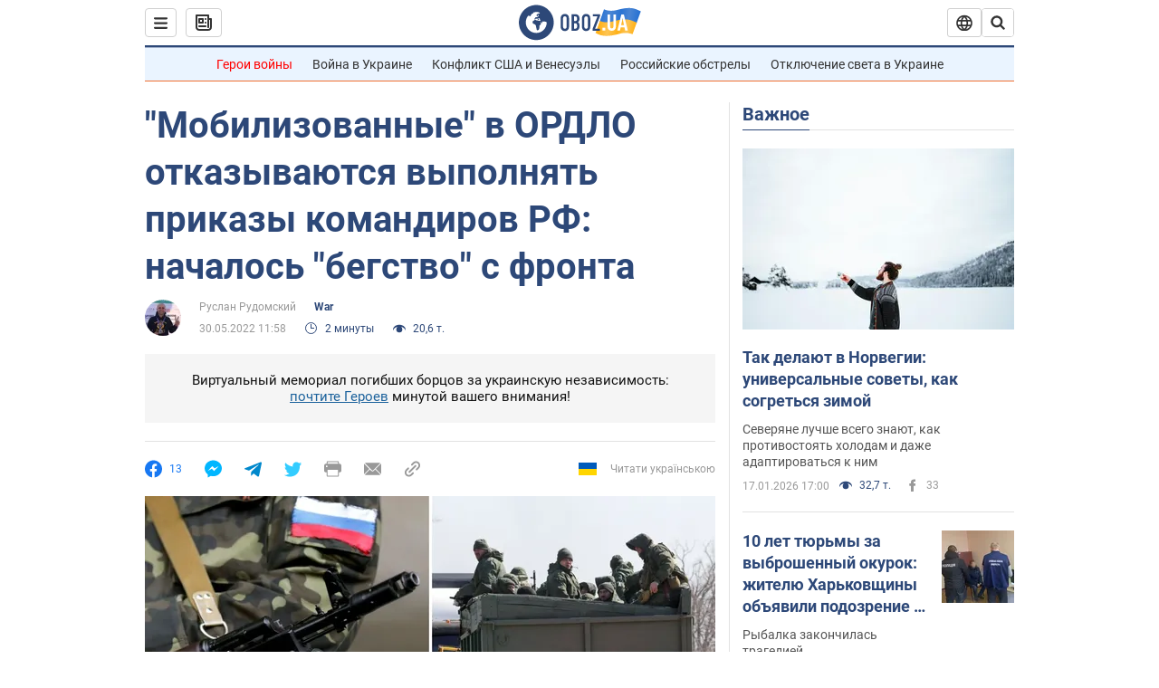

--- FILE ---
content_type: application/x-javascript; charset=utf-8
request_url: https://servicer.idealmedia.io/1418748/1?nocmp=1&sessionId=696c9119-0a4e8&sessionPage=1&sessionNumberWeek=1&sessionNumber=1&scale_metric_1=64.00&scale_metric_2=256.00&scale_metric_3=100.00&cbuster=1768722713248956101785&pvid=f00f27ee-1ffd-480e-b9b0-bcf968b8d628&implVersion=11&lct=1763555100&mp4=1&ap=1&consentStrLen=0&wlid=b7cd0c99-d86e-4087-b7e3-4fdc55c1f500&uniqId=0fbc8&niet=4g&nisd=false&evt=%5B%7B%22event%22%3A1%2C%22methods%22%3A%5B1%2C2%5D%7D%2C%7B%22event%22%3A2%2C%22methods%22%3A%5B1%2C2%5D%7D%5D&pv=5&jsv=es6&dpr=1&hashCommit=cbd500eb&apt=2022-05-30T11%3A58%3A00&tfre=3553&w=0&h=1&tl=150&tlp=1&sz=0x1&szp=1&szl=1&cxurl=https%3A%2F%2Fwar.obozrevatel.com%2Fmobilizovannyie-v-ordlo-otkazyivayutsya-vyipolnyat-prikazyi-komandirov-rf-nachalos-begstvo-s-fronta.htm&ref=&lu=https%3A%2F%2Fwar.obozrevatel.com%2Fmobilizovannyie-v-ordlo-otkazyivayutsya-vyipolnyat-prikazyi-komandirov-rf-nachalos-begstvo-s-fronta.htm
body_size: 838
content:
var _mgq=_mgq||[];
_mgq.push(["IdealmediaLoadGoods1418748_0fbc8",[
["tsn.ua","11957692","1","У Львові поліціянтка з ноги напала на жінку, яка прибирала сніг","Львівська міська рада та поліція з’ясовують обставини конфлікту між поліціянткою та двірничкою","0","","","","swh0K8adRzDOkMqcwCUqjrdywpAc-NPhd2CcuC7A3pkwTJzDlndJxZG2sYQLxm7SJP9NESf5a0MfIieRFDqB_Kldt0JdlZKDYLbkLtP-Q-UZVl2MMtbFftLIrduEFYnF",{"i":"https://s-img.idealmedia.io/n/11957692/45x45/79x0x630x630/aHR0cDovL2ltZ2hvc3RzLmNvbS90LzUwOTE1My9mZjZkN2NlMzJkNTI1YjE3Njg2NGZhYTc1MzE0NjdmOS5qcGVn.webp?v=1768722713-_bljwKUJ8akMxpCNB8DpxoAVAqJ1Mu_eR18DWGSHe0g","l":"https://clck.idealmedia.io/pnews/11957692/i/1298901/pp/1/1?h=swh0K8adRzDOkMqcwCUqjrdywpAc-NPhd2CcuC7A3pkwTJzDlndJxZG2sYQLxm7SJP9NESf5a0MfIieRFDqB_Kldt0JdlZKDYLbkLtP-Q-UZVl2MMtbFftLIrduEFYnF&utm_campaign=obozrevatel.com&utm_source=obozrevatel.com&utm_medium=referral&rid=8dd05eea-f442-11f0-8376-d404e6f98490&tt=Direct&att=3&afrd=296&iv=11&ct=1&gdprApplies=0&muid=q0hRqqlfSmPn&st=-300&mp4=1&h2=RGCnD2pppFaSHdacZpvmnoTb7XFiyzmF87A5iRFByjtRGCPw-Jj4BtYdULfjGweqJaGSQGEi6nxpFvL8b2o0UA**","adc":[],"sdl":0,"dl":"","category":"События Украины","dbbr":0,"bbrt":0,"type":"e","media-type":"static","clicktrackers":[],"cta":"Читати далі","cdt":"","tri":"8dd06e97-f442-11f0-8376-d404e6f98490","crid":"11957692"}],],
{"awc":{},"dt":"desktop","ts":"","tt":"Direct","isBot":1,"h2":"RGCnD2pppFaSHdacZpvmnoTb7XFiyzmF87A5iRFByjtRGCPw-Jj4BtYdULfjGweqJaGSQGEi6nxpFvL8b2o0UA**","ats":0,"rid":"8dd05eea-f442-11f0-8376-d404e6f98490","pvid":"f00f27ee-1ffd-480e-b9b0-bcf968b8d628","iv":11,"brid":32,"muidn":"q0hRqqlfSmPn","dnt":2,"cv":2,"afrd":296,"consent":true,"adv_src_id":39175}]);
_mgqp();
